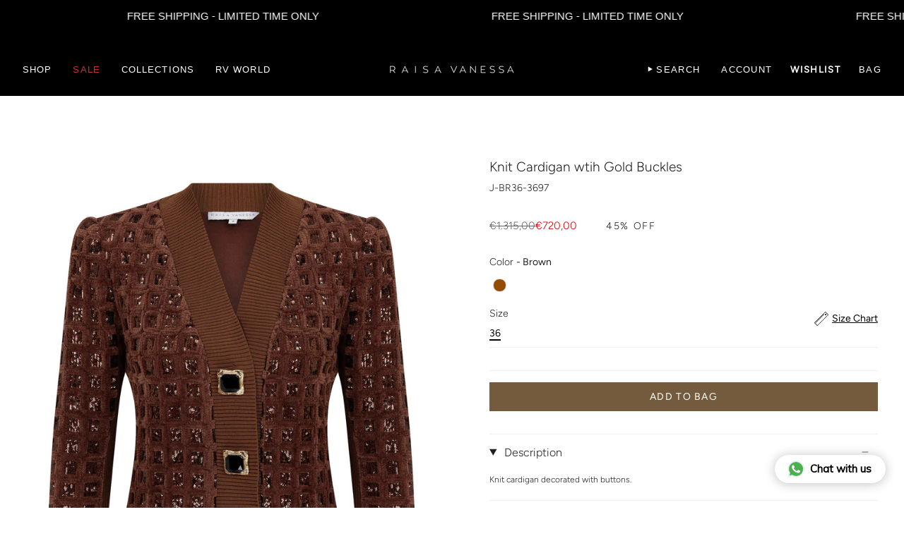

--- FILE ---
content_type: text/html; charset=utf-8
request_url: https://raisavanessa.com/products/knit-cardigan-with-gold-buckles?section_id=api-product-grid-item
body_size: 1643
content:
<div id="shopify-section-api-product-grid-item" class="shopify-section">

<div data-api-content>
<div class="grid-item product-item product-item--left product-item--outer-text " id="product-item--api-product-grid-item-6852400316480" data-product-grid-item data-slide="||itemIndex||" data-slide-index="||itemIndex||">
  <div class="product-item__image double__image" data-product-image>
    <a class="product-link" href="/products/knit-cardigan-with-gold-buckles" aria-label="Knit Cardigan wtih Gold Buckles" data-product-link="/products/knit-cardigan-with-gold-buckles"><div class="product-item__bg" data-product-image-default><figure class="image-wrapper image-wrapper--cover lazy-image lazy-image--backfill is-loading" style="--aspect-ratio: 0.6666666666666666;" data-aos="img-in"
  data-aos-delay="||itemAosDelay||"
  data-aos-duration="800"
  data-aos-anchor="#product-item--api-product-grid-item-6852400316480"
  data-aos-easing="ease-out-quart"><img src="//raisavanessa.com/cdn/shop/products/FW21-J-208FRONT.jpg?crop=center&amp;height=4999&amp;v=1739886511&amp;width=3333" alt="" width="3333" height="4999" loading="lazy" srcset="//raisavanessa.com/cdn/shop/products/FW21-J-208FRONT.jpg?crop=center&amp;height=204&amp;v=1739886511&amp;width=136 136w, //raisavanessa.com/cdn/shop/products/FW21-J-208FRONT.jpg?crop=center&amp;height=240&amp;v=1739886511&amp;width=160 160w, //raisavanessa.com/cdn/shop/products/FW21-J-208FRONT.jpg?crop=center&amp;height=270&amp;v=1739886511&amp;width=180 180w, //raisavanessa.com/cdn/shop/products/FW21-J-208FRONT.jpg?crop=center&amp;height=330&amp;v=1739886511&amp;width=220 220w, //raisavanessa.com/cdn/shop/products/FW21-J-208FRONT.jpg?crop=center&amp;height=381&amp;v=1739886511&amp;width=254 254w, //raisavanessa.com/cdn/shop/products/FW21-J-208FRONT.jpg?crop=center&amp;height=426&amp;v=1739886511&amp;width=284 284w, //raisavanessa.com/cdn/shop/products/FW21-J-208FRONT.jpg?crop=center&amp;height=438&amp;v=1739886511&amp;width=292 292w, //raisavanessa.com/cdn/shop/products/FW21-J-208FRONT.jpg?crop=center&amp;height=480&amp;v=1739886511&amp;width=320 320w, //raisavanessa.com/cdn/shop/products/FW21-J-208FRONT.jpg?crop=center&amp;height=720&amp;v=1739886511&amp;width=480 480w, //raisavanessa.com/cdn/shop/products/FW21-J-208FRONT.jpg?crop=center&amp;height=792&amp;v=1739886511&amp;width=528 528w, //raisavanessa.com/cdn/shop/products/FW21-J-208FRONT.jpg?crop=center&amp;height=960&amp;v=1739886511&amp;width=640 640w, //raisavanessa.com/cdn/shop/products/FW21-J-208FRONT.jpg?crop=center&amp;height=1080&amp;v=1739886511&amp;width=720 720w, //raisavanessa.com/cdn/shop/products/FW21-J-208FRONT.jpg?crop=center&amp;height=1440&amp;v=1739886511&amp;width=960 960w, //raisavanessa.com/cdn/shop/products/FW21-J-208FRONT.jpg?crop=center&amp;height=1620&amp;v=1739886511&amp;width=1080 1080w, //raisavanessa.com/cdn/shop/products/FW21-J-208FRONT.jpg?crop=center&amp;height=1944&amp;v=1739886511&amp;width=1296 1296w, //raisavanessa.com/cdn/shop/products/FW21-J-208FRONT.jpg?crop=center&amp;height=2268&amp;v=1739886511&amp;width=1512 1512w, //raisavanessa.com/cdn/shop/products/FW21-J-208FRONT.jpg?crop=center&amp;height=2592&amp;v=1739886511&amp;width=1728 1728w, //raisavanessa.com/cdn/shop/products/FW21-J-208FRONT.jpg?crop=center&amp;height=2925&amp;v=1739886511&amp;width=1950 1950w, //raisavanessa.com/cdn/shop/products/FW21-J-208FRONT.jpg?v=1739886511&amp;width=3333 3333w" sizes="(min-width: 1400px) calc(100vw / 4), (min-width: 750px) calc(100vw / 2), (min-width: 480px) calc(100vw / 2), calc(100vw / 1)" class=" fit-cover is-loading ">
</figure>
&nbsp;</div><deferred-image class="product-item__bg__under hidden "><figure class="image-wrapper image-wrapper--cover lazy-image lazy-image--backfill is-loading" style="--aspect-ratio: 0.6666666666666666;"><img src="//raisavanessa.com/cdn/shop/files/FW21-J-208BACK.jpg?crop=center&amp;height=4999&amp;v=1739886512&amp;width=3333" alt="" width="3333" height="4999" loading="lazy" srcset="//raisavanessa.com/cdn/shop/files/FW21-J-208BACK.jpg?crop=center&amp;height=204&amp;v=1739886512&amp;width=136 136w, //raisavanessa.com/cdn/shop/files/FW21-J-208BACK.jpg?crop=center&amp;height=240&amp;v=1739886512&amp;width=160 160w, //raisavanessa.com/cdn/shop/files/FW21-J-208BACK.jpg?crop=center&amp;height=270&amp;v=1739886512&amp;width=180 180w, //raisavanessa.com/cdn/shop/files/FW21-J-208BACK.jpg?crop=center&amp;height=330&amp;v=1739886512&amp;width=220 220w, //raisavanessa.com/cdn/shop/files/FW21-J-208BACK.jpg?crop=center&amp;height=381&amp;v=1739886512&amp;width=254 254w, //raisavanessa.com/cdn/shop/files/FW21-J-208BACK.jpg?crop=center&amp;height=426&amp;v=1739886512&amp;width=284 284w, //raisavanessa.com/cdn/shop/files/FW21-J-208BACK.jpg?crop=center&amp;height=438&amp;v=1739886512&amp;width=292 292w, //raisavanessa.com/cdn/shop/files/FW21-J-208BACK.jpg?crop=center&amp;height=480&amp;v=1739886512&amp;width=320 320w, //raisavanessa.com/cdn/shop/files/FW21-J-208BACK.jpg?crop=center&amp;height=720&amp;v=1739886512&amp;width=480 480w, //raisavanessa.com/cdn/shop/files/FW21-J-208BACK.jpg?crop=center&amp;height=792&amp;v=1739886512&amp;width=528 528w, //raisavanessa.com/cdn/shop/files/FW21-J-208BACK.jpg?crop=center&amp;height=960&amp;v=1739886512&amp;width=640 640w, //raisavanessa.com/cdn/shop/files/FW21-J-208BACK.jpg?crop=center&amp;height=1080&amp;v=1739886512&amp;width=720 720w, //raisavanessa.com/cdn/shop/files/FW21-J-208BACK.jpg?crop=center&amp;height=1440&amp;v=1739886512&amp;width=960 960w, //raisavanessa.com/cdn/shop/files/FW21-J-208BACK.jpg?crop=center&amp;height=1620&amp;v=1739886512&amp;width=1080 1080w, //raisavanessa.com/cdn/shop/files/FW21-J-208BACK.jpg?crop=center&amp;height=1944&amp;v=1739886512&amp;width=1296 1296w, //raisavanessa.com/cdn/shop/files/FW21-J-208BACK.jpg?crop=center&amp;height=2268&amp;v=1739886512&amp;width=1512 1512w, //raisavanessa.com/cdn/shop/files/FW21-J-208BACK.jpg?crop=center&amp;height=2592&amp;v=1739886512&amp;width=1728 1728w, //raisavanessa.com/cdn/shop/files/FW21-J-208BACK.jpg?crop=center&amp;height=2925&amp;v=1739886512&amp;width=1950 1950w, //raisavanessa.com/cdn/shop/files/FW21-J-208BACK.jpg?v=1739886512&amp;width=3333 3333w" sizes="(min-width: 1400px) calc(100vw / 4), (min-width: 750px) calc(100vw / 2), (min-width: 480px) calc(100vw / 2), calc(100vw / 1)" class=" fit-cover is-loading ">
</figure>
</deferred-image>
              
            
              <img class="ProductItem__Image Image--lazyLoad Image--fadeIn" data-src="//raisavanessa.com/cdn/shop/products/FW21-J-208FRONT_{width}x.jpg?v=1739886511" data-widths="[]" data-sizes="auto" alt="Knit Cardigan wtih Gold Buckles" data-media-id="21980461662272">
              <span class="Image__Loader"></span>
          
</a>

    <span class="sale-box"
  data-aos="fade"
  data-aos-delay="||itemAosDelay||"
  data-aos-duration="800"
  data-aos-anchor="#product-item--api-product-grid-item-6852400316480">
  Sale - 45% OFF
</span>
  </div>

  <div class="product-information" data-product-information>
    <div class="product-item__info">
      <a class="product-link" href="/products/knit-cardigan-with-gold-buckles" aria-label="Knit Cardigan wtih Gold Buckles" data-product-link="/products/knit-cardigan-with-gold-buckles"><p class="product-item__title">Knit Cardigan wtih Gold Buckles</p>

        <div class="product-item__price__holder"><div class="product-item__price" data-product-price>
            
<span class="price sale">
  
    <span class="new-price">
      
<span class=money>€720,00</span>
</span>
    
      <span class="old-price"><span class=money>€1.315,00</span></span>
    
  
</span>

          </div>
        </div>
      </a></div>
  </div>
</div></div></div>

--- FILE ---
content_type: text/javascript; charset=utf-8
request_url: https://raisavanessa.com/products/knit-cardigan-with-gold-buckles.js
body_size: -60
content:
{"id":6852400316480,"title":"Knit Cardigan wtih Gold Buckles","handle":"knit-cardigan-with-gold-buckles","description":"\u003cp\u003eKnit cardigan decorated with buttons.\u003c\/p\u003e","published_at":"2024-02-08T03:08:58+01:00","created_at":"2024-02-01T11:19:09+01:00","vendor":"RAISA VANESSA","type":"JACKETS","tags":["%10","AllFWWinter","AWS1","brown","cardigan","fw-20-sale","fw-21","fw-21-sale","FW22DOWN","fw23sale","FW3D","FWP","knit","price-38","price-sync-for-37","price-sync-for-40","sale","winter-sale-jackets","winter_sale","yeni_tum_urunler"],"price":72000,"price_min":72000,"price_max":72000,"available":true,"price_varies":false,"compare_at_price":131500,"compare_at_price_min":131500,"compare_at_price_max":131500,"compare_at_price_varies":false,"variants":[{"id":40543466487872,"title":"Brown \/ 36","option1":"Brown","option2":"36","option3":null,"sku":"J-BR36-3697","requires_shipping":true,"taxable":true,"featured_image":null,"available":true,"name":"Knit Cardigan wtih Gold Buckles - Brown \/ 36","public_title":"Brown \/ 36","options":["Brown","36"],"price":72000,"weight":0,"compare_at_price":131500,"inventory_management":"shopify","barcode":"FW21-J-208-Brown-36","requires_selling_plan":false,"selling_plan_allocations":[]}],"images":["\/\/cdn.shopify.com\/s\/files\/1\/0562\/8228\/4096\/products\/FW21-J-208FRONT.jpg?v=1739886511","\/\/cdn.shopify.com\/s\/files\/1\/0562\/8228\/4096\/files\/FW21-J-208BACK.jpg?v=1739886512"],"featured_image":"\/\/cdn.shopify.com\/s\/files\/1\/0562\/8228\/4096\/products\/FW21-J-208FRONT.jpg?v=1739886511","options":[{"name":"Color","position":1,"values":["Brown"]},{"name":"Size","position":2,"values":["36"]}],"url":"\/products\/knit-cardigan-with-gold-buckles","media":[{"alt":null,"id":21980461662272,"position":1,"preview_image":{"aspect_ratio":0.667,"height":5000,"width":3333,"src":"https:\/\/cdn.shopify.com\/s\/files\/1\/0562\/8228\/4096\/products\/FW21-J-208FRONT.jpg?v=1739886511"},"aspect_ratio":0.667,"height":5000,"media_type":"image","src":"https:\/\/cdn.shopify.com\/s\/files\/1\/0562\/8228\/4096\/products\/FW21-J-208FRONT.jpg?v=1739886511","width":3333},{"alt":null,"id":22975450251328,"position":2,"preview_image":{"aspect_ratio":0.667,"height":5000,"width":3333,"src":"https:\/\/cdn.shopify.com\/s\/files\/1\/0562\/8228\/4096\/files\/FW21-J-208BACK.jpg?v=1739886512"},"aspect_ratio":0.667,"height":5000,"media_type":"image","src":"https:\/\/cdn.shopify.com\/s\/files\/1\/0562\/8228\/4096\/files\/FW21-J-208BACK.jpg?v=1739886512","width":3333}],"requires_selling_plan":false,"selling_plan_groups":[]}